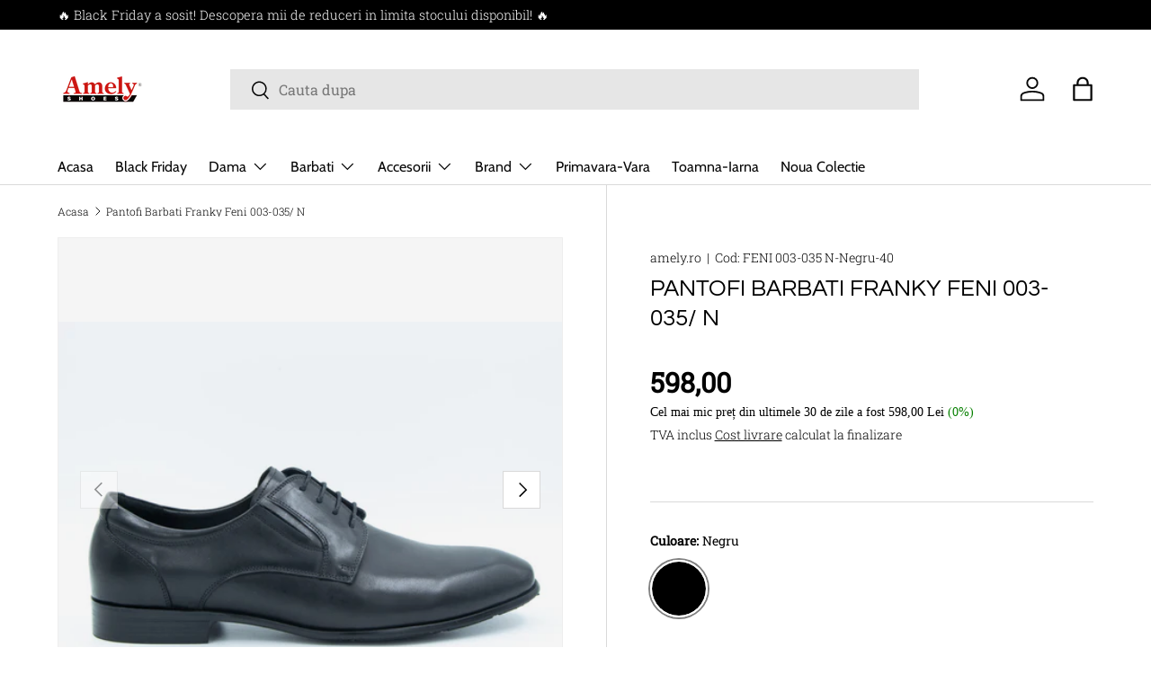

--- FILE ---
content_type: text/css
request_url: https://amely.ro/cdn/shop/t/13/assets/swatches.css?v=173434482187317888091730706839
body_size: -262
content:
[data-swatch]:before{background-color:rgba(var(--text-color) / .08)}[data-swatch=alb]:before{background-color:#fff}[data-swatch=albastru]:before{background-color:#00f}[data-swatch=argintiu]:before{background-color:silver}[data-swatch=aur]:before{background-color:gold}[data-swatch=bej]:before{background-color:beige}[data-swatch="bej deschis"]:before{background-color:bisque}[data-swatch=bordo]:before{background-color:maroon}[data-swatch=coniac]:before{background-color:#d2691e}[data-swatch=crem]:before{background-color:wheat}[data-swatch=camel]:before{background-color:#c19a6b}[data-swatch=galben]:before{background-color:#ff0}[data-swatch=gri]:before{background-color:gray}[data-swatch="gri deschis"]:before{background-color:#d3d3d3}[data-swatch=maro]:before{background-color:#582900}[data-swatch="maro deschis"]:before{background-color:tan}[data-swatch=mov]:before{background-color:#9370d8}[data-swatch=multicolor]:before{background-color:#fff}[data-swatch=negru]:before{background-color:#000}[data-swatch=black]:before{background-color:#000}[data-swatch=portocaliu]:before{background-color:orange}[data-swatch=rosu]:before{background-color:red}[data-swatch=roz]:before{background-color:pink}[data-swatch="roz deschis"]:before{background-color:#ffe4e1}[data-swatch=verde]:before{background-color:green}[data-swatch=visiniu]:before{background-color:#c71585}
/*# sourceMappingURL=/cdn/shop/t/13/assets/swatches.css.map?v=173434482187317888091730706839 */


--- FILE ---
content_type: text/javascript; charset=utf-8
request_url: https://amely.ro/products/pantofi-barbati-franky-feni-003-035-n.js
body_size: 268
content:
{"id":8520609268061,"title":"Pantofi Barbati Franky Feni 003-035\/ N","handle":"pantofi-barbati-franky-feni-003-035-n","description":"\u003cp\u003e\u003cstrong\u003ePANTOFI BARBATI FRANKY\u003c\/strong\u003e\u003c\/p\u003e\n\u003cul\u003e\n\u003cli\u003e \u003cstrong\u003eMaterial Fata\u003c\/strong\u003e: piele naturala, de inalta calitate, cu design modern, tip inchidere: siret si doua elastice pe fiecare parte.\u003c\/li\u003e\n\u003cli\u003e \u003cstrong\u003eMaterial Captuseala\u003c\/strong\u003e: piele naturala, de inalta calitate.\u003c\/li\u003e\n\u003cli\u003e \u003cstrong\u003eMaterial Talpa\u003c\/strong\u003e: de inalta calitate, durabila, cu tinuta eleganta, confortabila, toc turnat.\u003c\/li\u003e\n\u003c\/ul\u003e\n","published_at":"2023-07-30T09:28:31+03:00","created_at":"2023-07-30T09:28:41+03:00","vendor":"amely.ro","type":"","tags":["Barbati","Bărbați","Noua Colectie","Pantofi","Primavara-Vara 2023","PV"],"price":59800,"price_min":59800,"price_max":59800,"available":true,"price_varies":false,"compare_at_price":59800,"compare_at_price_min":59800,"compare_at_price_max":59800,"compare_at_price_varies":false,"variants":[{"id":48211857834333,"title":"Negru \/ 40","option1":"Negru","option2":"40","option3":null,"sku":"FENI 003-035  N-Negru-40","requires_shipping":true,"taxable":true,"featured_image":null,"available":true,"name":"Pantofi Barbati Franky Feni 003-035\/ N - Negru \/ 40","public_title":"Negru \/ 40","options":["Negru","40"],"price":59800,"weight":0,"compare_at_price":59800,"inventory_management":"shopify","barcode":null,"requires_selling_plan":false,"selling_plan_allocations":[]},{"id":48211857867101,"title":"Negru \/ 41","option1":"Negru","option2":"41","option3":null,"sku":"FENI 003-035  N-Negru-41","requires_shipping":true,"taxable":true,"featured_image":null,"available":true,"name":"Pantofi Barbati Franky Feni 003-035\/ N - Negru \/ 41","public_title":"Negru \/ 41","options":["Negru","41"],"price":59800,"weight":0,"compare_at_price":59800,"inventory_management":"shopify","barcode":null,"requires_selling_plan":false,"selling_plan_allocations":[]},{"id":48211857899869,"title":"Negru \/ 42","option1":"Negru","option2":"42","option3":null,"sku":"FENI 003-035  N-Negru-42","requires_shipping":true,"taxable":true,"featured_image":null,"available":true,"name":"Pantofi Barbati Franky Feni 003-035\/ N - Negru \/ 42","public_title":"Negru \/ 42","options":["Negru","42"],"price":59800,"weight":0,"compare_at_price":59800,"inventory_management":"shopify","barcode":null,"requires_selling_plan":false,"selling_plan_allocations":[]},{"id":48211857932637,"title":"Negru \/ 43","option1":"Negru","option2":"43","option3":null,"sku":"FENI 003-035  N-Negru-43","requires_shipping":true,"taxable":true,"featured_image":null,"available":true,"name":"Pantofi Barbati Franky Feni 003-035\/ N - Negru \/ 43","public_title":"Negru \/ 43","options":["Negru","43"],"price":59800,"weight":0,"compare_at_price":59800,"inventory_management":"shopify","barcode":null,"requires_selling_plan":false,"selling_plan_allocations":[]},{"id":48211857965405,"title":"Negru \/ 44","option1":"Negru","option2":"44","option3":null,"sku":"FENI 003-035  N-Negru-44","requires_shipping":true,"taxable":true,"featured_image":null,"available":true,"name":"Pantofi Barbati Franky Feni 003-035\/ N - Negru \/ 44","public_title":"Negru \/ 44","options":["Negru","44"],"price":59800,"weight":0,"compare_at_price":59800,"inventory_management":"shopify","barcode":null,"requires_selling_plan":false,"selling_plan_allocations":[]}],"images":["\/\/cdn.shopify.com\/s\/files\/1\/0767\/8659\/8237\/files\/pantofi-barbati-franky-feni-003-035-n-445937.jpg?v=1716594408","\/\/cdn.shopify.com\/s\/files\/1\/0767\/8659\/8237\/files\/pantofi-barbati-franky-feni-003-035-n-953059.jpg?v=1716594408","\/\/cdn.shopify.com\/s\/files\/1\/0767\/8659\/8237\/files\/pantofi-barbati-franky-feni-003-035-n-157904.jpg?v=1716594408","\/\/cdn.shopify.com\/s\/files\/1\/0767\/8659\/8237\/files\/pantofi-barbati-franky-feni-003-035-n-321451.jpg?v=1716594408","\/\/cdn.shopify.com\/s\/files\/1\/0767\/8659\/8237\/files\/pantofi-barbati-franky-feni-003-035-n-835565.jpg?v=1716594408","\/\/cdn.shopify.com\/s\/files\/1\/0767\/8659\/8237\/files\/pantofi-barbati-franky-feni-003-035-n-694555.jpg?v=1716594408"],"featured_image":"\/\/cdn.shopify.com\/s\/files\/1\/0767\/8659\/8237\/files\/pantofi-barbati-franky-feni-003-035-n-445937.jpg?v=1716594408","options":[{"name":"Culoare","position":1,"values":["Negru"]},{"name":"Marime","position":2,"values":["40","41","42","43","44"]}],"url":"\/products\/pantofi-barbati-franky-feni-003-035-n","media":[{"alt":"Pantofi Barbati Franky Feni 003-035\/ N - amely.ro - amely.ro","id":49009752113501,"position":1,"preview_image":{"aspect_ratio":1.5,"height":800,"width":1200,"src":"https:\/\/cdn.shopify.com\/s\/files\/1\/0767\/8659\/8237\/files\/pantofi-barbati-franky-feni-003-035-n-445937.jpg?v=1716594408"},"aspect_ratio":1.5,"height":800,"media_type":"image","src":"https:\/\/cdn.shopify.com\/s\/files\/1\/0767\/8659\/8237\/files\/pantofi-barbati-franky-feni-003-035-n-445937.jpg?v=1716594408","width":1200},{"alt":"Pantofi Barbati Franky Feni 003-035\/ N - amely.ro - amely.ro","id":49009752244573,"position":2,"preview_image":{"aspect_ratio":1.5,"height":800,"width":1200,"src":"https:\/\/cdn.shopify.com\/s\/files\/1\/0767\/8659\/8237\/files\/pantofi-barbati-franky-feni-003-035-n-953059.jpg?v=1716594408"},"aspect_ratio":1.5,"height":800,"media_type":"image","src":"https:\/\/cdn.shopify.com\/s\/files\/1\/0767\/8659\/8237\/files\/pantofi-barbati-franky-feni-003-035-n-953059.jpg?v=1716594408","width":1200},{"alt":"Pantofi Barbati Franky Feni 003-035\/ N - amely.ro - amely.ro","id":49009752342877,"position":3,"preview_image":{"aspect_ratio":1.5,"height":800,"width":1200,"src":"https:\/\/cdn.shopify.com\/s\/files\/1\/0767\/8659\/8237\/files\/pantofi-barbati-franky-feni-003-035-n-157904.jpg?v=1716594408"},"aspect_ratio":1.5,"height":800,"media_type":"image","src":"https:\/\/cdn.shopify.com\/s\/files\/1\/0767\/8659\/8237\/files\/pantofi-barbati-franky-feni-003-035-n-157904.jpg?v=1716594408","width":1200},{"alt":"Pantofi Barbati Franky Feni 003-035\/ N - amely.ro - amely.ro","id":49009752473949,"position":4,"preview_image":{"aspect_ratio":1.5,"height":800,"width":1200,"src":"https:\/\/cdn.shopify.com\/s\/files\/1\/0767\/8659\/8237\/files\/pantofi-barbati-franky-feni-003-035-n-321451.jpg?v=1716594408"},"aspect_ratio":1.5,"height":800,"media_type":"image","src":"https:\/\/cdn.shopify.com\/s\/files\/1\/0767\/8659\/8237\/files\/pantofi-barbati-franky-feni-003-035-n-321451.jpg?v=1716594408","width":1200},{"alt":"Pantofi Barbati Franky Feni 003-035\/ N - amely.ro - amely.ro","id":49009752572253,"position":5,"preview_image":{"aspect_ratio":1.5,"height":800,"width":1200,"src":"https:\/\/cdn.shopify.com\/s\/files\/1\/0767\/8659\/8237\/files\/pantofi-barbati-franky-feni-003-035-n-835565.jpg?v=1716594408"},"aspect_ratio":1.5,"height":800,"media_type":"image","src":"https:\/\/cdn.shopify.com\/s\/files\/1\/0767\/8659\/8237\/files\/pantofi-barbati-franky-feni-003-035-n-835565.jpg?v=1716594408","width":1200},{"alt":"Pantofi Barbati Franky Feni 003-035\/ N - amely.ro - amely.ro","id":49009752703325,"position":6,"preview_image":{"aspect_ratio":1.5,"height":800,"width":1200,"src":"https:\/\/cdn.shopify.com\/s\/files\/1\/0767\/8659\/8237\/files\/pantofi-barbati-franky-feni-003-035-n-694555.jpg?v=1716594408"},"aspect_ratio":1.5,"height":800,"media_type":"image","src":"https:\/\/cdn.shopify.com\/s\/files\/1\/0767\/8659\/8237\/files\/pantofi-barbati-franky-feni-003-035-n-694555.jpg?v=1716594408","width":1200}],"requires_selling_plan":false,"selling_plan_groups":[]}

--- FILE ---
content_type: text/javascript; charset=utf-8
request_url: https://amely.ro/products/pantofi-barbati-franky-feni-003-035-n.js
body_size: 586
content:
{"id":8520609268061,"title":"Pantofi Barbati Franky Feni 003-035\/ N","handle":"pantofi-barbati-franky-feni-003-035-n","description":"\u003cp\u003e\u003cstrong\u003ePANTOFI BARBATI FRANKY\u003c\/strong\u003e\u003c\/p\u003e\n\u003cul\u003e\n\u003cli\u003e \u003cstrong\u003eMaterial Fata\u003c\/strong\u003e: piele naturala, de inalta calitate, cu design modern, tip inchidere: siret si doua elastice pe fiecare parte.\u003c\/li\u003e\n\u003cli\u003e \u003cstrong\u003eMaterial Captuseala\u003c\/strong\u003e: piele naturala, de inalta calitate.\u003c\/li\u003e\n\u003cli\u003e \u003cstrong\u003eMaterial Talpa\u003c\/strong\u003e: de inalta calitate, durabila, cu tinuta eleganta, confortabila, toc turnat.\u003c\/li\u003e\n\u003c\/ul\u003e\n","published_at":"2023-07-30T09:28:31+03:00","created_at":"2023-07-30T09:28:41+03:00","vendor":"amely.ro","type":"","tags":["Barbati","Bărbați","Noua Colectie","Pantofi","Primavara-Vara 2023","PV"],"price":59800,"price_min":59800,"price_max":59800,"available":true,"price_varies":false,"compare_at_price":59800,"compare_at_price_min":59800,"compare_at_price_max":59800,"compare_at_price_varies":false,"variants":[{"id":48211857834333,"title":"Negru \/ 40","option1":"Negru","option2":"40","option3":null,"sku":"FENI 003-035  N-Negru-40","requires_shipping":true,"taxable":true,"featured_image":null,"available":true,"name":"Pantofi Barbati Franky Feni 003-035\/ N - Negru \/ 40","public_title":"Negru \/ 40","options":["Negru","40"],"price":59800,"weight":0,"compare_at_price":59800,"inventory_management":"shopify","barcode":null,"requires_selling_plan":false,"selling_plan_allocations":[]},{"id":48211857867101,"title":"Negru \/ 41","option1":"Negru","option2":"41","option3":null,"sku":"FENI 003-035  N-Negru-41","requires_shipping":true,"taxable":true,"featured_image":null,"available":true,"name":"Pantofi Barbati Franky Feni 003-035\/ N - Negru \/ 41","public_title":"Negru \/ 41","options":["Negru","41"],"price":59800,"weight":0,"compare_at_price":59800,"inventory_management":"shopify","barcode":null,"requires_selling_plan":false,"selling_plan_allocations":[]},{"id":48211857899869,"title":"Negru \/ 42","option1":"Negru","option2":"42","option3":null,"sku":"FENI 003-035  N-Negru-42","requires_shipping":true,"taxable":true,"featured_image":null,"available":true,"name":"Pantofi Barbati Franky Feni 003-035\/ N - Negru \/ 42","public_title":"Negru \/ 42","options":["Negru","42"],"price":59800,"weight":0,"compare_at_price":59800,"inventory_management":"shopify","barcode":null,"requires_selling_plan":false,"selling_plan_allocations":[]},{"id":48211857932637,"title":"Negru \/ 43","option1":"Negru","option2":"43","option3":null,"sku":"FENI 003-035  N-Negru-43","requires_shipping":true,"taxable":true,"featured_image":null,"available":true,"name":"Pantofi Barbati Franky Feni 003-035\/ N - Negru \/ 43","public_title":"Negru \/ 43","options":["Negru","43"],"price":59800,"weight":0,"compare_at_price":59800,"inventory_management":"shopify","barcode":null,"requires_selling_plan":false,"selling_plan_allocations":[]},{"id":48211857965405,"title":"Negru \/ 44","option1":"Negru","option2":"44","option3":null,"sku":"FENI 003-035  N-Negru-44","requires_shipping":true,"taxable":true,"featured_image":null,"available":true,"name":"Pantofi Barbati Franky Feni 003-035\/ N - Negru \/ 44","public_title":"Negru \/ 44","options":["Negru","44"],"price":59800,"weight":0,"compare_at_price":59800,"inventory_management":"shopify","barcode":null,"requires_selling_plan":false,"selling_plan_allocations":[]}],"images":["\/\/cdn.shopify.com\/s\/files\/1\/0767\/8659\/8237\/files\/pantofi-barbati-franky-feni-003-035-n-445937.jpg?v=1716594408","\/\/cdn.shopify.com\/s\/files\/1\/0767\/8659\/8237\/files\/pantofi-barbati-franky-feni-003-035-n-953059.jpg?v=1716594408","\/\/cdn.shopify.com\/s\/files\/1\/0767\/8659\/8237\/files\/pantofi-barbati-franky-feni-003-035-n-157904.jpg?v=1716594408","\/\/cdn.shopify.com\/s\/files\/1\/0767\/8659\/8237\/files\/pantofi-barbati-franky-feni-003-035-n-321451.jpg?v=1716594408","\/\/cdn.shopify.com\/s\/files\/1\/0767\/8659\/8237\/files\/pantofi-barbati-franky-feni-003-035-n-835565.jpg?v=1716594408","\/\/cdn.shopify.com\/s\/files\/1\/0767\/8659\/8237\/files\/pantofi-barbati-franky-feni-003-035-n-694555.jpg?v=1716594408"],"featured_image":"\/\/cdn.shopify.com\/s\/files\/1\/0767\/8659\/8237\/files\/pantofi-barbati-franky-feni-003-035-n-445937.jpg?v=1716594408","options":[{"name":"Culoare","position":1,"values":["Negru"]},{"name":"Marime","position":2,"values":["40","41","42","43","44"]}],"url":"\/products\/pantofi-barbati-franky-feni-003-035-n","media":[{"alt":"Pantofi Barbati Franky Feni 003-035\/ N - amely.ro - amely.ro","id":49009752113501,"position":1,"preview_image":{"aspect_ratio":1.5,"height":800,"width":1200,"src":"https:\/\/cdn.shopify.com\/s\/files\/1\/0767\/8659\/8237\/files\/pantofi-barbati-franky-feni-003-035-n-445937.jpg?v=1716594408"},"aspect_ratio":1.5,"height":800,"media_type":"image","src":"https:\/\/cdn.shopify.com\/s\/files\/1\/0767\/8659\/8237\/files\/pantofi-barbati-franky-feni-003-035-n-445937.jpg?v=1716594408","width":1200},{"alt":"Pantofi Barbati Franky Feni 003-035\/ N - amely.ro - amely.ro","id":49009752244573,"position":2,"preview_image":{"aspect_ratio":1.5,"height":800,"width":1200,"src":"https:\/\/cdn.shopify.com\/s\/files\/1\/0767\/8659\/8237\/files\/pantofi-barbati-franky-feni-003-035-n-953059.jpg?v=1716594408"},"aspect_ratio":1.5,"height":800,"media_type":"image","src":"https:\/\/cdn.shopify.com\/s\/files\/1\/0767\/8659\/8237\/files\/pantofi-barbati-franky-feni-003-035-n-953059.jpg?v=1716594408","width":1200},{"alt":"Pantofi Barbati Franky Feni 003-035\/ N - amely.ro - amely.ro","id":49009752342877,"position":3,"preview_image":{"aspect_ratio":1.5,"height":800,"width":1200,"src":"https:\/\/cdn.shopify.com\/s\/files\/1\/0767\/8659\/8237\/files\/pantofi-barbati-franky-feni-003-035-n-157904.jpg?v=1716594408"},"aspect_ratio":1.5,"height":800,"media_type":"image","src":"https:\/\/cdn.shopify.com\/s\/files\/1\/0767\/8659\/8237\/files\/pantofi-barbati-franky-feni-003-035-n-157904.jpg?v=1716594408","width":1200},{"alt":"Pantofi Barbati Franky Feni 003-035\/ N - amely.ro - amely.ro","id":49009752473949,"position":4,"preview_image":{"aspect_ratio":1.5,"height":800,"width":1200,"src":"https:\/\/cdn.shopify.com\/s\/files\/1\/0767\/8659\/8237\/files\/pantofi-barbati-franky-feni-003-035-n-321451.jpg?v=1716594408"},"aspect_ratio":1.5,"height":800,"media_type":"image","src":"https:\/\/cdn.shopify.com\/s\/files\/1\/0767\/8659\/8237\/files\/pantofi-barbati-franky-feni-003-035-n-321451.jpg?v=1716594408","width":1200},{"alt":"Pantofi Barbati Franky Feni 003-035\/ N - amely.ro - amely.ro","id":49009752572253,"position":5,"preview_image":{"aspect_ratio":1.5,"height":800,"width":1200,"src":"https:\/\/cdn.shopify.com\/s\/files\/1\/0767\/8659\/8237\/files\/pantofi-barbati-franky-feni-003-035-n-835565.jpg?v=1716594408"},"aspect_ratio":1.5,"height":800,"media_type":"image","src":"https:\/\/cdn.shopify.com\/s\/files\/1\/0767\/8659\/8237\/files\/pantofi-barbati-franky-feni-003-035-n-835565.jpg?v=1716594408","width":1200},{"alt":"Pantofi Barbati Franky Feni 003-035\/ N - amely.ro - amely.ro","id":49009752703325,"position":6,"preview_image":{"aspect_ratio":1.5,"height":800,"width":1200,"src":"https:\/\/cdn.shopify.com\/s\/files\/1\/0767\/8659\/8237\/files\/pantofi-barbati-franky-feni-003-035-n-694555.jpg?v=1716594408"},"aspect_ratio":1.5,"height":800,"media_type":"image","src":"https:\/\/cdn.shopify.com\/s\/files\/1\/0767\/8659\/8237\/files\/pantofi-barbati-franky-feni-003-035-n-694555.jpg?v=1716594408","width":1200}],"requires_selling_plan":false,"selling_plan_groups":[]}